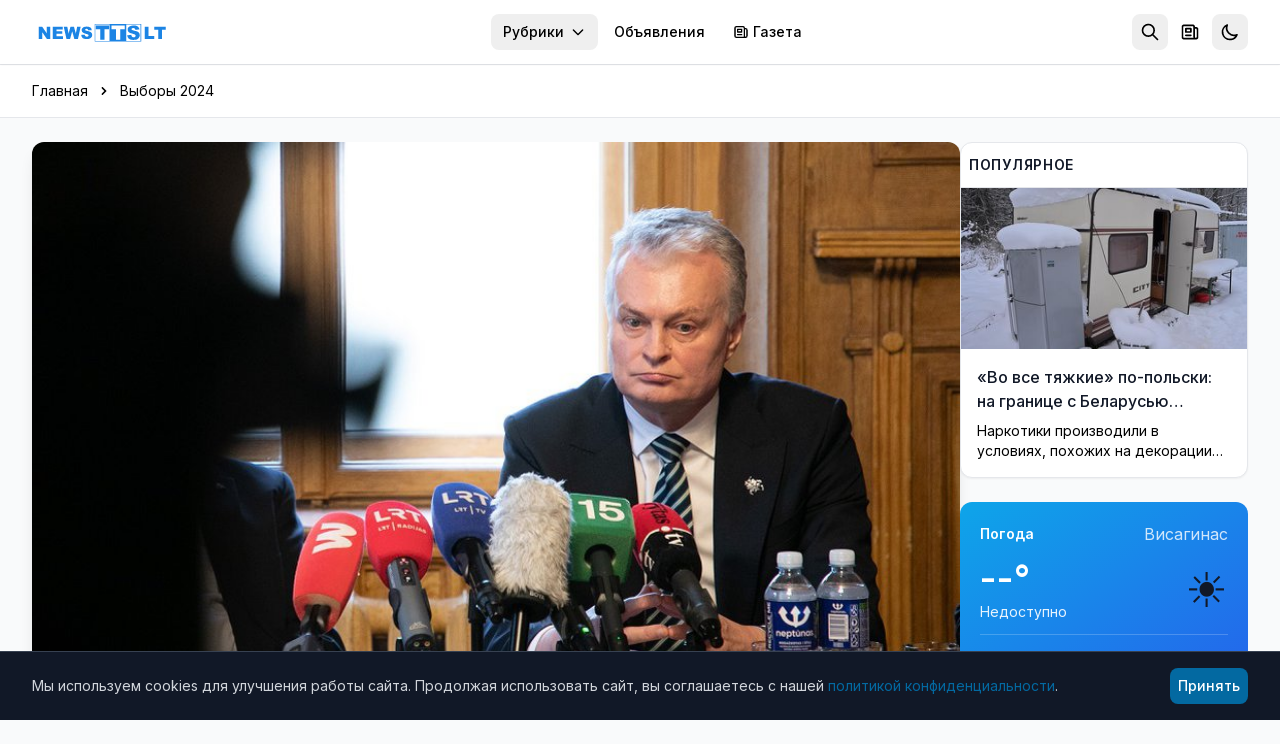

--- FILE ---
content_type: image/svg+xml
request_url: https://news.tts.lt/static/logo/logo-white.d70896691d4f.svg
body_size: 733
content:
<svg xmlns="http://www.w3.org/2000/svg" viewBox="0 0 560 120"><path fill-rule="evenodd" clip-rule="evenodd" fill="#FFF" d="M248.7 26v75h199.4V26H248.7zm63.9 72.8h-61.3V28.3h61.4l-.1 70.5zm64.6-50.5h-18.8l.2 45.4H340V47.9l-19.7-.1V32.4h57v15.9zm68.3 50.5h-61.1V28.3h61.1v70.5z"/><path fill-rule="evenodd" clip-rule="evenodd" fill="#FFF" d="M309.8 32.6h-56.2V48h18.5v45.3h19V48h18.7V32.6zm113.1 17.9l17.4-1.3S439.5 31 415.6 32c-23.9 1.1-25 13.3-25 13.3s-3.8 13.9 10.7 19.1c14.6 5.3 22.9 5.5 22.9 10.6 0 3.8-1.4 9.1-11.1 7.6-6.4-1-7.6-10.5-7.6-10.5l-17.2 2.1s.2 20.4 24.7 19.7c10.1-.3 16.1-.1 21.5-5.1 5.5-5 7.3-10 7-16.1-.3-6.1-2.7-13.9-14.2-16.2-13.2-2.6-25.9-6-19.1-12 13.1-5.8 14.7 6 14.7 6z"/><path fill="#FFF" d="M9.1 89.5h15V61.1l19.4 28.4h15.1V37.8h-15v28.6L24.1 37.8h-15v51.7zm60.1 0h43.6V77.8H85.2V67.6h24.9V57H85.2v-8.2H112v-11H69.2v51.7zm58.4 0h15.7l9-32.6 9.1 32.6h15.7l11.4-51.7h-15.1l-5.5 28.9-8-28.9h-15.1l-8 29-5.5-29h-15.2l11.5 51.7zm69.1-4.2c3.4 3.4 9.5 5.1 18.3 5.1 5 0 9.2-.7 12.5-2.2 3.3-1.4 5.9-3.6 7.7-6.4 1.8-2.8 2.8-5.9 2.8-9.2 0-2.8-.7-5.4-2.1-7.7-1.4-2.3-3.6-4.2-6.6-5.7-3-1.5-8-3.1-15-4.6-2.8-.6-4.6-1.2-5.4-1.9-.8-.7-1.2-1.4-1.2-2.2 0-1.1.5-2.1 1.4-2.9.9-.8 2.3-1.2 4.2-1.2 2.3 0 4 .5 5.3 1.6 1.3 1.1 2.1 2.8 2.5 5.1l15.1-.9c-.7-5.4-2.7-9.3-6.2-11.7-3.5-2.5-8.5-3.7-15.1-3.7-5.4 0-9.6.7-12.7 2-3.1 1.4-5.4 3.2-7 5.6-1.5 2.4-2.3 4.9-2.3 7.5 0 4 1.5 7.4 4.5 10 3 2.6 8 4.7 15 6.3 4.3.9 7 1.9 8.2 3 1.2 1.1 1.8 2.3 1.8 3.6 0 1.4-.6 2.7-1.9 3.7-1.2 1.1-3 1.6-5.3 1.6-3.1 0-5.4-1-7.1-3.1-1-1.3-1.7-3.2-2-5.6l-15.2 1c.5 5.2 2.4 9.5 5.8 12.9zm266.8 4.2h40.9V76.8h-25v-39h-16v51.7zm40.9-39h16.3v39h16v-39H553V37.8h-48.6v12.7z"/></svg>